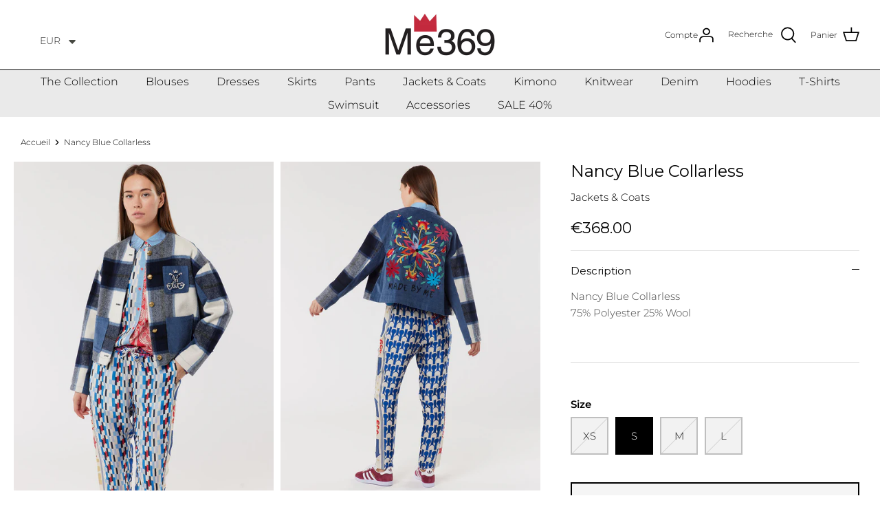

--- FILE ---
content_type: text/css
request_url: https://me369fashion.com/cdn/shop/t/34/assets/custom.css?v=83316708860349935551768699039
body_size: 3453
content:
.related-collection-block h2{display:block;font-size:15px;line-height:1.4em;font-weight:600;margin-bottom:8px}.collection-video{pointer-events:none}.collection-slider-row .rimage-wrapper{padding-top:125%!important}.collection-video video::-webkit-media-controls{display:none!important;opacity:0!important;visibility:hidden!important}.collection-video video{pointer-events:none;-webkit-user-select:none;user-select:none;background-color:transparent}.collection-video video{min-height:auto;object-fit:cover;pointer-events:none}.product-price__amount--on-sale{color:red;margin-right:5px!important}.btn{line-height:1;text-transform:initial!important}.button:hover,a.button:hover,.btn:hover,a.btn:hover,button:hover,input[type=submit]:hover,input[type=reset]:hover,input[type=button]:hover{background:#000!important;border-color:#fff;color:#fff!important}div#shopify-section-template--20288715063644__5ce9e669-4b0e-46b1-9782-274b5b3ee79b .fully-spaced-row--medium{margin-top:0;padding-top:0}.text-center{text-align:center!important}.MuiBox-root.css-1bm2ygb{justify-content:flex-start;height:42px;padding-left:10px;border-bottom:1px solid #ccc}.MuiTypography-root.MuiTypography-h6.MuiTypography-gutterBottom.css-hm7jhc{display:none}.smartsizechart_content:before{position:absolute;content:"PRODUCT MEASUREMENTS";font-size:20px;font-weight:700;color:#000;top:20px}.MuiBox-root.css-jz3w5o{margin-top:-10px}.collection-list-video{display:block}.collection-list-video video{width:100%;height:auto}@media (max-width:600px){.MuiTypography-root.MuiTypography-body1.MuiTypography-gutterBottom.css-mz5o54{padding-top:0!important}body .baDropdownStyle.mobile_bottom_left:not(.hideOnMobile){bottom:70px!important}.css-1n5eh1:first-child{min-width:137px}.product-block .product-info .product-block__title{font-size:14px!important}body .customized_newsletter .newsletter_wrapper .signup-form .signup-form__inline-container button{font-size:12px!important}.css-13xi76b{min-width:70px!important}.product-detail .gallery.gallery--layout-carousel-right>.gallery__inner{flex-direction:column}.product-detail .gallery.gallery--layout-carousel-right>.gallery__inner .main-image{width:100%!important}.product-detail .gallery.gallery--layout-carousel-right .thumbnails{margin-left:0;margin-right:0;padding-left:0!important;width:100%!important;white-space:normal;overflow:auto;display:inline-grid;overflow-x:auto;grid-template-columns:repeat(auto-fill,39px);gap:5px}}.smartsizechart_content{position:relative}.smartsizechart_content .MuiTypography-root.MuiTypography-h6{text-align:left;margin-top:60px!important;margin-bottom:0}.smartsizechart_content .MuiTabs-scroller button[aria-selected=true]{position:relative}.MuiBox-root.css-srjk1z{position:relative;z-index:9;height:55px;justify-content:flex-start;left:0;top:50px}thead.MuiTableHead-root .MuiTableRow-head th:first-child:before{position:absolute;content:"";background:#fff;height:102%;width:102%;left:0;top:0}thead.MuiTableHead-root .MuiTableRow-head th:first-child{border:none!important;position:relative;overflow:visible}.MuiTabs-flexContainer[role=tablist] hr{display:none}.smartsizechart_content .MuiTabs-scroller button#simple-tab-0:before{position:absolute;content:"";background:#000;width:25px;height:20px;right:0;border-radius:10px 0 0 10px}.smartsizechart_content .MuiTabs-scroller button#simple-tab-0[aria-selected=true]:after{position:absolute;background:#fff;content:"";width:16px;height:16px;right:7px;border-radius:100%}.smartsizechart_content .MuiTabs-scroller button#simple-tab-1[aria-selected=true]:after{position:absolute;background:#fff;content:"";width:16px;height:16px;left:7px;border-radius:100%}.smartsizechart_content .MuiTabs-scroller button#simple-tab-1:before{position:absolute;content:"";background:#000;width:25px;height:20px;left:0;border-radius:0 10px 10px 0}.smartsizechart_content .MuiTabs-scroller .MuiTabs-flexContainer{border-radius:30px;overflow:hidden}form#TWLanguageForm.position--top-right{top:34px!important;left:75px!important;right:auto!important}.baDropdownStyle .bacurr-choiceDesign{border-radius:0!important;top:-1px!important}.baDropdownStyle.top_right{top:30px!important;left:0!important;right:auto!important}@media (max-width: 767px){.bacurr-cur-blocker .baDropdownStyle.mobile_top_left:not(.hideOnMobile){top:25px!important;left:unset!important;right:30px!important;margin-top:0!important;margin-left:0!important}.mobile-navigation-drawer{z-index:999999}}.pageheader .logo{padding-bottom:0}.strongly-spaced-row,.fully-spaced-row--medium{margin-top:20px;margin-bottom:20px}.collection-slider-row{padding-top:10px!important;margin-top:0!important}.shopify-section.section-rich-text{margin-top:30px}.button.altcolour,.btn.btn--secondary,button.altcolour,input[type=submit].altcolour,input[type=reset].altcolour,input[type=button].altcolour{padding:12px 40px 10px;border-radius:3px}.product-block .block-inner{margin:0 0 40px}.collection-listing .product-block{margin-bottom:40px}.th_wlc_position_relative{margin-right:20px}.th_wlc_product_count{background-color:#fff!important;color:#000!important;display:none!important}.th_wl_btn{width:100%;margin-top:-45px;padding:0!important}.logo{padding:20px 0!important}.video_with_text .video-container__video{padding-bottom:0!important;height:100%!important}#shopify-section-footer{max-width:1600px;margin:auto}.ccpayment{text-align:left!important;margin:15px 0!important}.ccpayment svg:first-child{margin-left:0}.article-list.article-layout--columns .article{border:none!important}.product-badge{font-weight:400;font-size:20px}.section-footer__title{font-size:13px;font-weight:700}#pagefooter{margin-top:10px}.collection-slider .has-paging .prev,.collection-slider .has-paging .next{display:none!important}.addToBag{position:absolute;top:0;left:0;width:100%;height:100%;background:#0000001c;display:flex;flex-direction:column;justify-content:end;align-items:inherit;padding:10px;opacity:0;visibility:hidden;transition:all .3s}.cgpi:hover .addToBag{opacity:1;visibility:visible;transition:all .3s}.addToBag form{display:flex;flex-direction:column;row-gap:2px}.addToBag select{background:transparent;color:#fff;border:1px solid #fff;margin:10px}.addToBag select option{color:#000!important;position:relative}.addToBag select option[disabled=disabled]:after{content:"";position:absolute;top:50%;left:-4px;right:-4px;height:1px;background:#0000004d;opacity:1;transform:rotate(-45deg)}.variantSelectWrapper{display:flex;justify-content:center;align-items:center}.variantSelectWrapper .variantSelectBtn{color:#fff;font-size:14px;line-height:1;margin:0;padding:0}.addToBag button{background:transparent;margin:10px;color:#fff;font-size:12px;text-transform:inherit;border:1px solid;line-height:1;padding:10px;border-color:transparent;border-bottom-color:#fff;transition:all .3s}.addToBag button:hover{border-color:#fff;transition:all .3s}.thumbnail.thumbnail--media-video video{height:100px;max-width:90px!important;width:100%}.thumbnails .thumbnail:after{display:none}.thumbnail.thumbnail--media-video.selected{border:2px solid #0000000a;padding:2px}.template-product .product-block-options.product-block-options--swatch{display:none!important}.template-product .product-block .product-info .product-block__title,.template-product .product-block .product-info .product-badge,.template-product .product-block .product-info{text-align:center!important}.template-product .product-block .product-info .product-price{justify-content:center!important}.style_with_products .hometitle,.template-product .section-featured-collection .hometitle a.custom-title{font-size:24px!important;font-weight:400!important;line-height:1!important;text-transform:uppercase!important;margin-bottom:30px!important;display:block!important}.collection-listing.swiper .product-block{padding-left:0!important;margin-bottom:0!important}.style_with_products .swiper-button-next,.style_with_products .swiper-rtl .swiper-button-prev,.featured_collection_swiper_wrapper .swiper-button-next,.featured_collection_swiper_wrapper .swiper-rtl .swiper-button-prev{right:2px!important}.style_with_products .swiper-button-prev,.style_with_products .swiper-rtl .swiper-button-next,.featured_collection_swiper_wrapper .swiper-button-prev,.featured_collection_swiper_wrapper .swiper-rtl .swiper-button-next{left:2px!important}.style_with_products .swiper-button-next,.style_with_products .swiper-button-prev,.featured_collection_swiper_wrapper .swiper-button-next,.featured_collection_swiper_wrapper .swiper-button-prev{color:#000!important;width:20px!important;height:20px!important}.style_with_products .swiper-button-next:after,.style_with_products .swiper-button-prev:after,.featured_collection_swiper_wrapper .swiper-button-next:after,.featured_collection_swiper_wrapper .swiper-button-prev:after{font-size:24px!important}@media (min-width: 768px){.section-multi-column .flexible-layout--variable-columns.flexible-layout--columns-5 .column{width:20%}.navigation .navigation__tier-1>.navigation__item>.navigation__link{padding:5px 18px}.navigation .navigation__tier-1>.navigation__item>.navigation__link,.navigation .navigation__tier-2:not(.navigation__columns) .navigation__link{font-size:16px}.logo-area__right .show-search-link{display:block}.logo-area__left__inner .show-search-link{display:none}.header-account-link{display:flex;flex-wrap:nowrap;column-gap:10px;justify-content:center;align-items:center;line-height:1}.header-account-link .mobile-only{display:block}.section-footer__row--blocks,.section-footer__row-lower{padding-top:25px;padding-bottom:25px}.mobile{display:none!important}}@media (max-width: 767px){.section-multi-column .flexible-layout--variable-columns.flexible-layout--columns-5 .column{width:50%!important;max-width:100%!important;margin:0!important;padding:0 10px!important}.section-multi-column .flexible-layout{margin-left:auto;margin-bottom:0;flex-direction:row}.th_wlc_position_relative{margin-right:0}.pageheader .logo{padding-top:10px;padding-bottom:10px}.ccpayment{text-align:center!important}.section-footer__row-lower{padding-top:0;padding-bottom:10px}.section-footer__row--blocks{padding-bottom:0}.header-account-link{display:none}.logo-area svg{width:15px;height:15px}.option-selector__btns{justify-content:center}.logo-area .show-search-link__icon svg,.logo-area .th_wlc_position_relative svg{top:2px;position:relative}.section-footer__row--blocks .section-footer__row__col:not(:last-child){margin-bottom:0}.section-footer__row--blocks{padding-top:10px;padding-bottom:10px}.section-featured-collection.cl .featured-collection-sidebar{padding:0 20px}.collection-slider-row.for-collections{margin-bottom:20px}.collection-listing .viewBtn.btn{margin-bottom:30px}.collection-slider-row .collection-slider{height:auto}.desktop{display:none!important}.product-detail-accordion,.product-form{text-align:left!important}.product-detail .detail .title{font-size:22px;font-weight:400}.option-selector__btns{justify-content:flex-start}#shopify-section-template--20366760837468__6f55cdef-043c-4095-8ea3-75f98b7b80f0.section-multi-column .container{overflow-x:scroll}#shopify-section-template--20366760837468__6f55cdef-043c-4095-8ea3-75f98b7b80f0.section-multi-column .container .flexible-layout{width:300%}#shopify-section-template--20366760837468__6f55cdef-043c-4095-8ea3-75f98b7b80f0.section-multi-column .container .flexible-layout .column{width:33%!important}#shopify-section-template--20366760837468__11cdfa71-ffed-4d84-a456-7a151e57df8e h2{font-size:22px}.style_with_products .swiper-button-next,.style_with_products .swiper-rtl .swiper-button-prev,.featured_collection_swiper_wrapper .swiper-button-next,.featured_collection_swiper_wrapper .swiper-rtl .swiper-button-prev{right:0!important}.style_with_products .swiper-button-prev,.style_with_products .swiper-rtl .swiper-button-next,.featured_collection_swiper_wrapper .swiper-button-prev,.featured_collection_swiper_wrapper .swiper-rtl .swiper-button-next{left:0!important}.style_with_products .swiper-button-next,.style_with_products .swiper-button-prev,.featured_collection_swiper_wrapper .swiper-button-next,.featured_collection_swiper_wrapper .swiper-button-prev{width:15px!important;height:15px!important}.style_with_products .swiper-button-next:after,.style_with_products .swiper-button-prev:after,.featured_collection_swiper_wrapper .swiper-button-next:after,.featured_collection_swiper_wrapper .swiper-button-prev:after{font-size:20px!important}}.product-detail .gallery.gallery--layout-carousel-right>.gallery__inner{display:flex!important;align-items:center!important;flex-direction:column!important}.product-detail .gallery.gallery--layout-carousel-right.has-thumbnails .main-image{width:100%!important}.product-detail .gallery.gallery--layout-carousel-right .thumbnails{margin-left:0!important;margin-right:0!important;padding-left:0!important;width:100%!important;display:flex!important;flex-wrap:nowrap!important;column-gap:10px!important;justify-content:center!important;align-items:center!important}.product-detail .gallery.gallery--layout-carousel-right .thumbnails .thumbnail{display:block!important;margin:0!important;width:200px!important;height:auto!important}.container.video_with_text{padding-left:0;padding-right:0}.container.video_with_text .column{margin-bottom:0}.video_with_text .video-container--background{background:transparent;overflow:hidden;max-width:600px;margin:auto}.filter-group__items{display:block!important}.product-detail .detail .title{font-size:24px;font-weight:400}.product-detail .detail .price-area .h4-style{font-size:22px;font-weight:400}.product-detail-accordion .cc-accordion-item__title{font-weight:400}.product-detail-accordion .cc-accordion-item__title .img_icon{display:none}@media (min-width: 767px){.product-detail .gallery.gallery--layout-columns-2.gallery--layout-carousel-right .thumbnails.mobile-only-important{display:none!important}.gallery--layout-columns-2 .product-slideshow:not(.slick-slider) .slide{margin-left:10px;flex:0 0 calc(50% - 10px)}}.product-block .product-info{text-align:left!important}.product-block .product-info .product-block__title{text-align:left;font-size:16px}.product-block .product-info .product-price{justify-content:left;font-size:16px}.price-label--sold-out{color:#f44336;margin-left:5px!important}.product-block .product-info .product-price .product-price__item{margin-left:0;margin-right:0}.swatch-method-standard .product-block-options--swatch .product-block-options__item{width:auto!important;height:auto!important;border:none!important;padding:0!important;text-decoration:underline!important;font-size:14px}.swatch-method-standard .product-block-options--swatch .product-block-options__item:hover,.swatch-method-standard .product-block-options--swatch .product-block-options__item:focus,.swatch-method-standard .product-block-options--swatch .product-block-options__item:active,.swatch-method-standard .product-block-options--swatch .product-block-options__item.product-block-options__item--unavailable{box-shadow:none!important;font-weight:700}.product-block .block-inner{margin:0}.collection-listing .product-block{margin-bottom:20px}.product-detail .detail .input-row .option-selectors .option-selector .option-selector-fieldset .option-selector__btns label.opt-label{padding:5px!important}.blog-template .majortitle{font-size:24px;font-weight:700;text-align:left;line-height:1.2;margin-bottom:10px!important}.blog-template .article_subtitle{font-size:12px;font-weight:700;text-transform:uppercase}.blog-template .article_title{font-size:14px;line-height:1.2}.blog-template .article_link{display:block;line-height:1;text-decoration:none!important;position:relative}.blog-template .article-image{margin:0!important;position:relative;z-index:1;max-height:500px;overflow:hidden}.blog-template .article_content{display:flex;flex-direction:column;gap:10px!important;margin-top:10px!important;position:relative}.blog-template .article_content *{margin:0!important;padding:0!important}.blog-template .article_link:hover .article_subtitle,.blog-template .article_link:hover .article_title{opacity:.5;transition:.2s ease-out}.blog-template .article-list.article-layout--columns{display:flex!important;flex-wrap:wrap!important;gap:20px!important;margin:0!important;padding:0!important}.blog-template .article-list.article-layout--columns .article{width:calc(50% - 20px);flex:1 0 auto;margin:0!important;padding:0!important}.blog-template .article-list.article-layout--columns .article:nth-of-type(9n+1){width:100%}.section-collection-list .product-list .product-block.collection-block{margin-bottom:20px!important}.section-collection-list .product-list .product-block.collection-block .collection_item_info{display:flex;flex-direction:column;justify-content:center;align-items:flex-start;margin:0;padding:0;gap:10px}.section-collection-list .product-list .product-block.collection-block .collection_item_info .collection_item_info_link{display:flex;flex-direction:column;justify-content:center;align-items:flex-start;margin:0;padding:15px 0 0;gap:10px;text-decoration:none!important;text-align:left}.section-collection-list .product-list .product-block.collection-block .collection_item_info .collection_item_title{font-size:18px!important;margin:0!important;padding:0!important;display:block!important;text-align:left!important;width:100%!important}.section-collection-list .product-list .product-block.collection-block .collection_item_info .collection_item_subtitle{font-size:14px!important;margin:0!important;padding:0!important;display:block!important;text-align:left!important;width:100%!important}.section-collection-list .product-list .product-block.collection-block .collection_item_info .collection_item_viewBtn{background:transparent!important;border:none!important;color:#000!important;padding:0!important;line-height:1!important;margin:0!important;text-transform:initial!important;letter-spacing:0!important;font-weight:400!important;text-decoration:underline!important;font-size:14px!important;transition:.2s ease-in-out}.section-collection-list .product-list .product-block.collection-block:hover .collection_item_info .collection_item_viewBtn{opacity:.8}.customized_newsletter .newsletter_wrapper{padding:16px 32px!important;display:flex;gap:16px;align-items:center}.customized_newsletter .newsletter_wrapper .newsletter_content{text-align:left;width:50%}.customized_newsletter .newsletter_wrapper .newsletter_content h1{font-size:24px;line-height:30px;margin:0 0 8px;text-align:left}.customized_newsletter .newsletter_wrapper .newsletter_content .rte *{font-size:14px;line-height:18px;margin:0;letter-spacing:.3px;text-align:left}.customized_newsletter .newsletter_wrapper .signup-form{width:50%}.customized_newsletter .newsletter_wrapper .signup-form .signup-form__inline-container{display:inline-flex;width:100%!important;gap:16px}.customized_newsletter .newsletter_wrapper .signup-form .signup-form__inline-container input{width:80%;padding:12px!important;border-radius:2px!important;border:1px solid rgb(203,203,203);font-size:14px!important;color:#000!important;letter-spacing:.3px}.customized_newsletter .newsletter_wrapper .signup-form .signup-form__inline-container button{width:20%;padding:12px!important;border-radius:2px!important;border:1px solid rgb(203,203,203);font-size:14px!important;color:#000!important;background:#fff!important;letter-spacing:.3px}.article_video{display:block}.article_video video{width:100%;height:auto}.collection_with_sidebar{display:flex;margin-top:20px;flex-wrap:nowrap;flex-direction:row;gap:20px}.collection_with_sidebar .featured-collection-sidebar{width:30%}.collection_with_sidebar .collection-listing{width:70%}.section-collection-list .collection_with_sidebar .product-list .product-block.collection-block .collection_item_info .collection_item_title{font-size:14px!important;margin:0!important;padding:0!important;display:block!important;text-align:left!important;width:100%!important;line-height:1.5!important;font-weight:700!important;font-family:Assistant,sans-serif!important}.featured_media{width:50%!important;position:relative}.featured_media video{display:block;position:relative;width:100%;height:auto;aspect-ratio:1.4;object-fit:cover}.featured_media a,.featured_media .featured_media_wrapper{display:block;position:relative;width:100%;height:auto}.featured_media .image-slider-cart-icon{display:block;background:#000;padding:5px 7px;line-height:1;color:#fff!important;position:absolute;left:5px;bottom:5px;z-index:9;overflow:hidden;width:auto;height:30px;white-space:nowrap;max-width:30px;transition:max-width .5s ease-in-out;border-radius:50px}.featured_media .cartIconWrap{display:inline-flex;align-items:center;justify-content:center;height:100%;column-gap:6px}.featured_media .image-slider-cart-icon svg{width:18px;height:15px}.featured_media .image-slider-cart-icon svg path{fill:#fff}.featured_media .image-slider-cart-icon span{font-size:12px;font-weight:700;color:#fff!important;display:inline-block;line-height:1}.featured_media:hover .image-slider-cart-icon{max-width:100%;transition:max-width .5s ease-in-out}@media (max-width: 767px){.featured_media{width:100%!important}}@media (max-width: 991px){.customized_newsletter .newsletter_wrapper{flex-direction:column;position:relative;padding-bottom:50px!important}.customized_newsletter .newsletter_wrapper .newsletter_content{text-align:center;width:100%}.customized_newsletter .newsletter_wrapper .newsletter_content h1,.customized_newsletter .newsletter_wrapper .newsletter_content .rte *{text-align:center}.customized_newsletter .newsletter_wrapper .signup-form{width:100%}.customized_newsletter .newsletter_wrapper .signup-form .signup-form__inline-container input{width:70%;margin-bottom:0!important}.customized_newsletter .newsletter_wrapper .signup-form .signup-form__inline-container button{width:30%}.customized_newsletter .newsletter_wrapper .newsletter_content .rte{position:absolute;bottom:15px;width:100%;left:0}.collection_with_sidebar{flex-direction:column}.collection_with_sidebar .featured-collection-sidebar,.collection_with_sidebar .collection-listing{width:100%}}@media (min-width: 992px){.blog-template .article-list.article-layout--columns .article{width:calc(25% - 20px)}.blog-template .article-list.article-layout--columns .article:nth-of-type(9n+1){width:calc(50% - 20px)}}.collection-list-video video{width:100%;height:auto;display:block}@media (min-width: 768px){.navigation .navigation__item--with-children .navigation__tier-2-container,.navigation .navigation__item--with-children .navigation__tier-3-container{width:fit-content;left:unset!important}.navigation .navigation__tier-2{padding-left:10px!important;padding-right:10px!important}.navigation .navigation__tier-2>.navigation__item{display:block!important;line-height:1.8}.navigation .navigation__tier-2>.navigation__item{white-space:nowrap}.navigation .navigation__tier-1>.navigation__item{display:inline-block;position:relative}.navigation .navigation__children-toggle{display:inline-flex;padding:0!important;position:absolute;right:-8px;align-items:center;top:5px}.navigation .navigation__link:hover+.navigation__children-toggle{color:#c12727}.navigation .navigation__link:hover+.navigation__children-toggle svg.feather{stroke:#c12727}.navigation .navigation__children-toggle{display:none!important}}
/*# sourceMappingURL=/cdn/shop/t/34/assets/custom.css.map?v=83316708860349935551768699039 */


--- FILE ---
content_type: application/javascript
request_url: https://fp.zifyapp.com/js/stores/me-369.myshopify.com/zify-products-slider.js?v=1692394003
body_size: 1288
content:
var zify_products_slider_theme_app_extension = "[base64]";var zify_product_json = {"2057":{"id":2057,"html":"","type":"collection","status":1,"title":"Complete the look","nav":8}}